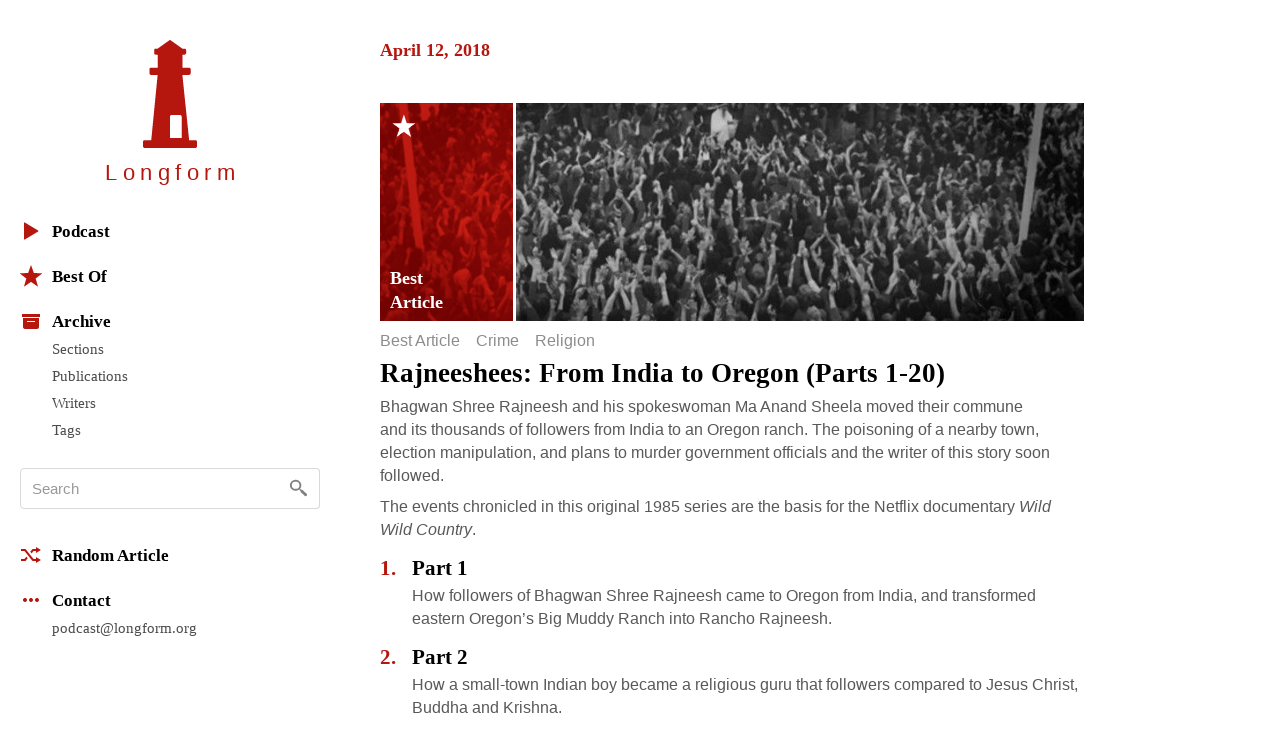

--- FILE ---
content_type: text/html; charset=utf-8
request_url: https://longform.org/posts/rajneeshees-from-india-to-oregon-parts-1-20
body_size: 7931
content:
<!DOCTYPE html>
<html lang="en" class="no-js">
<head>
  <meta charset="utf-8" />
<meta http-equiv="x-ua-compatible" content="ie=edge" />
<meta name="viewport" content="width=device-width, initial-scale=1" />

<meta content="authenticity_token" name="csrf-param" />
<meta content="Egm77OUM816vS17e0iXwhgXtatac2PzJuMD2Ya+YIAU=" name="csrf-token" />
<title>Rajneeshees: From India to Oregon (Parts 1-20) by Les Zaitz · Longform</title>
<meta content="Bhagwan Shree Rajneesh and his spokeswoman Ma Anand Sheela moved their commune and its thousands of followers from India to an Oregon ranch. The poisoning of a nearby town, election manipulation, and plans to murder government officials and the writer of" name="description" />
<meta content="les zaitz, the oregonian, india, cult, oregon, rajneesh, bhagwan, spiritual leader, immigration fraud" name="keywords" />
<link href="https://longform.org/posts/rajneeshees-from-india-to-oregon-parts-1-20" rel="canonical" />
<meta content="article" property="og:type" />
<meta content="Rajneeshees: From India to Oregon (Parts 1-20) by Les Zaitz · Longform" property="og:title" />
<meta content="Bhagwan Shree Rajneesh and his spokeswoman Ma Anand Sheela moved their commune and its thousands of followers from India to an Oregon ranch. The poisoning of a nearby town, election manipulation, and plans to murder government officials and the writer of" property="og:description" />
<meta content="Longform" property="og:site_name" />
<meta content="https://longform.org/posts/rajneeshees-from-india-to-oregon-parts-1-20" property="og:url" />
<meta content="https://longform.org/uploads/post/key_image/11732/landscape_1-8f25a8359ee8bc6f.jpg" property="og:image" />
<meta content="520900189" property="fb:admins" />
<meta content="summary_with_large_image" name="twitter:card" />
<meta content="@longform" name="twitter:site" />

<script type="application/ld+json">
  {"@context":"http://schema.org","@type":"WebSite","name":"Longform","url":"https://longform.org/"}
  {"@context":"http://schema.org","@type":"Organization","name":"Longform","url":"https://longform.org/","logo":{"scheme":"https","user":null,"password":null,"host":"longform.org","port":443,"path":"/assets/site-icons/logo-256-3b5d4724ee2d42b9112886d42e48b691.png","query":null,"opaque":null,"fragment":null,"parser":{"regexp":{"SCHEME":"(?-mix:\\A[A-Za-z][A-Za-z0-9+\\-.]*\\z)","USERINFO":"(?-mix:\\A(?:%\\h\\h|[!$\u0026-.0-;=A-Z_a-z~])*\\z)","HOST":"(?-mix:\\A(?:(?\u003CIP-literal\u003E\\[(?:(?\u003CIPv6address\u003E(?:\\h{1,4}:){6}(?\u003Cls32\u003E\\h{1,4}:\\h{1,4}|(?\u003CIPv4address\u003E(?\u003Cdec-octet\u003E[1-9]\\d|1\\d{2}|2[0-4]\\d|25[0-5]|\\d)\\.\\g\u003Cdec-octet\u003E\\.\\g\u003Cdec-octet\u003E\\.\\g\u003Cdec-octet\u003E))|::(?:\\h{1,4}:){5}\\g\u003Cls32\u003E|\\h{,4}::(?:\\h{1,4}:){4}\\g\u003Cls32\u003E|(?:(?:\\h{1,4}:)?\\h{1,4})?::(?:\\h{1,4}:){3}\\g\u003Cls32\u003E|(?:(?:\\h{1,4}:){,2}\\h{1,4})?::(?:\\h{1,4}:){2}\\g\u003Cls32\u003E|(?:(?:\\h{1,4}:){,3}\\h{1,4})?::\\h{1,4}:\\g\u003Cls32\u003E|(?:(?:\\h{1,4}:){,4}\\h{1,4})?::\\g\u003Cls32\u003E|(?:(?:\\h{1,4}:){,5}\\h{1,4})?::\\h{1,4}|(?:(?:\\h{1,4}:){,6}\\h{1,4})?::)|(?\u003CIPvFuture\u003Ev\\h+\\.[!$\u0026-.0-;=A-Z_a-z~]+))\\])|\\g\u003CIPv4address\u003E|(?\u003Creg-name\u003E(?:%\\h\\h|[!$\u0026-.0-9;=A-Z_a-z~])*))\\z)","ABS_PATH":"(?-mix:\\A\\/(?:%\\h\\h|[!$\u0026-.0-;=@-Z_a-z~])*(?:\\/(?:%\\h\\h|[!$\u0026-.0-;=@-Z_a-z~])*)*\\z)","REL_PATH":"(?-mix:\\A(?:%\\h\\h|[!$\u0026-.0-;=@-Z_a-z~])+(?:\\/(?:%\\h\\h|[!$\u0026-.0-;=@-Z_a-z~])*)*\\z)","QUERY":"(?-mix:\\A(?:%\\h\\h|[!$\u0026-.0-;=@-Z_a-z~\\/?])*\\z)","FRAGMENT":"(?-mix:\\A(?:%\\h\\h|[!$\u0026-.0-;=@-Z_a-z~\\/?])*\\z)","OPAQUE":"(?-mix:\\A(?:[^\\/].*)?\\z)","PORT":"(?-mix:\\A[\\x09\\x0a\\x0c\\x0d ]*\\d*[\\x09\\x0a\\x0c\\x0d ]*\\z)"}}},"sameAs":["https://twitter.com/longform","https://facebook.com/longform","https://soundcloud.com/longform"]}
</script>


<script>(function(h){h.className = h.className.replace('no-js', 'js');})(document.documentElement);</script>
<style media="screen">svg { width: 1em; height: 1em; }</style>

<link href="https://longform.org/assets/application-6f76b3563e823d94ef7e1fd6cd5a32ef.css" media="screen" rel="stylesheet" type="text/css" />

<script async="async" src="https://longform.org/assets/loadcss-fcd92e95e92c10d811c717891e4b541b.js" type="text/javascript"></script>
<link as="style" href="https://cloud.typography.com/7608174/693248/css/fonts.css" onload="this.rel='stylesheet'" rel="preload" />
<noscript>
  <link href="https://cloud.typography.com/7608174/693248/css/fonts.css" media="screen" rel="stylesheet" type="text/css" />
</noscript>


<link rel="apple-touch-icon" sizes="60x60" href="/apple-touch-icon-60x60.png?v=2" />
<link rel="apple-touch-icon" sizes="76x76" href="/apple-touch-icon-76x76.png?v=2" />
<link rel="apple-touch-icon" sizes="120x120" href="/apple-touch-icon-120x120.png?v=2" />
<link rel="apple-touch-icon" sizes="152x152" href="/apple-touch-icon-152x152.png?v=2" />
<link rel="apple-touch-icon" sizes="180x180" href="/apple-touch-icon-180x180.png?v=2" />
<link rel="icon" type="image/png" href="/favicon-32x32.png" sizes="32x32" />
<link rel="icon" type="image/png" href="/favicon-16x16.png" sizes="16x16" />
<link rel="manifest" href="/manifest.json" />
<link rel="shortcut icon" href="/favicon.ico?v=2" />
<meta name="msapplication-TileColor" content="#b5170f" />
<meta name="msapplication-TileImage" content="/mstile-144x144.png" />
<meta name="theme-color" content="#b5170f" />


<script src="https://htlbid.com/v3/longform.org/htlbid.js"></script>
<script>
  var htlbid = htlbid || {};
  htlbid.cmd = htlbid.cmd || [];
  htlbid.cmd.push(function() {
  htlbid.setTargeting('d_code', '');
  htlbid.setTargeting('p_name', '');
  });
</script>


</head>
<body>
  <div class="contain-site center">
    <div class="layout layout--sidebar">
      <div class="sidebar js-sidebar js-expandable">
        <header class="menu">

  <div class="menu__head">
    <a href="/" class="menu__home" data-pjax>
      <div class="menu__home__logo">
        <div class="ratio ratio--longform-logo">
          <svg viewbox="0 0 144 288" preserveaspectratio="xMidYMid meet" xmlns="http://www.w3.org/2000/svg" class="ratio__container"><path d="M103 261H72v-57c0-2.216 1.802-4 4-4h23c2.198 0 4 1.784 4 4v57zm41 10c-.24-2.167-1.948-3.7-4-4h-17L105 93h18c2.24-.584 4.024-2.37 4-4V78c.024-2.38-1.76-4.166-4-4h-18V39h6c1.908-.113 3.69-1.9 4-4v-8c-.31-2.405-2.092-4.19-4-4h-6L74 1c-1.128-1.224-2.872-1.224-4 0L39 23h-5c-2.908-.19-4.69 1.595-4 4v8c-.69 2.1 1.092 3.887 4 4h5v35H21c-2.24-.166-4.024 1.62-4 4v11c-.024 1.63 1.76 3.416 4 4h18L22 267H4c-2.05.3-3.76 1.833-4 4v12c-.1 1.697.262 2.825 1 3 .777 1.517 1.855 2 3 2h136c1.145 0 2.223-.483 3-2 .738-.175 1.1-1.303 1-3v-12z" fill="#B5170F" fill-rule="evenodd"></path></svg>

        </div>
      </div>
      <h1 class="menu__home__text font-smoothing">Longfor<span class="last-letter">m</span></h1>
    </a>
    <div class="menu__buttons">
      <button class="menu__button menu__button--expand js-expandable-toggle">
        <svg viewbox="0 0 54 27" xmlns="http://www.w3.org/2000/svg"><g fill="#6E6E6E" fill-rule="evenodd"><path d="M0 4h27v3H0V4zm0 8h27v3H0v-3zm0 8h27v3H0v-3zM40.5 11.38l-8.485-8.487-2.122 2.122L38.38 13.5l-8.487 8.485 2.122 2.122L40.5 15.62l8.485 8.487 2.122-2.122L42.62 13.5l8.487-8.485-2.122-2.122L40.5 11.38z"></path></g></svg>
<span class="visuallyhidden">Menu</span>
      </button>
    </div>
  </div>

  <div class="menu__body">

    <div class="font-smoothing stack+">

      <nav>
        <ul class="nav nav--first" data-pjax>
          <li><a href="/podcast"><svg viewbox="0 0 22 22" xmlns="http://www.w3.org/2000/svg"><path d="M4.85 19.49c-.47.282-.85.065-.85-.483V2.993c0-.548.386-.76.85-.483l13.3 7.98c.47.282.464.742 0 1.02l-13.3 7.98z" fill="#B5160D" fill-rule="evenodd"></path></svg>Podcast</a></li>

          <li class="js-expandable"><a href="/lists/best-of-2021" class="js-expandable-toggle"><svg viewbox="0 0 22 22" xmlns="http://www.w3.org/2000/svg"><path d="M11 16.92l-7.053 4.788L6.32 13.52-.412 8.292l8.52-.272L11 0l2.892 8.02 8.52.272-6.733 5.228 2.37 8.188z" fill="#B5160D" fill-rule="evenodd"></path></svg>Best Of</a><ul class="nav__subnav">
    <li><a href="/lists/best-of-2021" data-skip-pjax="">2021</a></li>
    <li><a href="/lists/best-of-2020" data-skip-pjax="">2020</a></li>
    <li><a href="/lists/best-of-2019" data-skip-pjax="">2019</a></li>
    <li><a href="/lists/best-of-2018" data-skip-pjax="">2018</a></li>
    <li><a href="/lists/best-of-2017" data-skip-pjax="">2017</a></li>
    <li><a href="/lists/best-of-2016" data-skip-pjax="">2016</a></li>
    <li><a href="/lists/best-of-2015" data-skip-pjax="">2015</a></li>
    <li><a href="/lists/best-of-2014" data-skip-pjax="">2014</a></li>
    <li><a href="/lists/best-of-2013" data-skip-pjax="">2013</a></li>
    <li><a href="/lists/best-of-2012" data-skip-pjax="">2012</a></li>
</ul>
</li>

          <li><h2><svg viewbox="0 0 22 22" xmlns="http://www.w3.org/2000/svg"><path d="M3 8h16v9.008c0 1.1-.895 1.992-1.994 1.992H4.994A2 2 0 0 1 3 17.008V8zm4 3h8v1H7v-1zM2 4h18v3H2z" fill="#B5160D" fill-rule="evenodd"></path></svg>Archive</h2><ul class="nav__subnav">
  <li><a href="/sections">Sections</a></li>
  <li><a href="/archive/publications">Publications</a></li>
  <li><a href="/archive/writers">Writers</a></li>
  <li><a href="/archive/tags">Tags</a></li>
</ul>
</li>
        </ul>
      </nav>

      <div itemscope itemtype="http://schema.org/WebSite">
        <meta content="https://longform.org/" itemprop="url" />
        <form accept-charset="UTF-8" action="/search" class="js-search nav-search block" data-pjax="" enforce_utf8="false" itemprop="potentialAction" itemscope="" itemtype="http://schema.org/SearchAction" method="get"><div style="margin:0;padding:0;display:inline"><input name="utf8" type="hidden" value="&#x2713;" /></div>
          <meta content="https://longform.org/search?q={q}" itemprop="target" />
          <input class="nav-search__input js-search-input" itemprop="query-input" name="q" placeholder="Search" required="required" type="text" />
          <button class="nav-search__button no-wrap js-search-button" name="button" title="Search" type="submit">&nbsp</button>
</form>      </div>

      <nav>
        <ul class="nav" data-pjax>
          <li><a href="/random"><svg viewbox="0 0 22 22" xmlns="http://www.w3.org/2000/svg"><g fill="#B5160D" fill-rule="evenodd"><path d="M16 3l5 3-5 3V7h-2.5l-1.94 2.4-1.28-1.602L12.52 5H16V3zM5.48 17H1v-2l3.5-.004L6.44 12.6l1.28 1.602L5.48 17z"></path><path d="M16 13l5 3-5 3v-2h-3.48L4.5 7H1V5h4.48l8.02 10H16z"></path></g></svg>Random Article</a></li>

          <li><h2><svg viewbox="0 0 22 22" xmlns="http://www.w3.org/2000/svg"><path d="M5 9c1.105 0 2 .888 2 2 0 1.105-.888 2-2 2-1.105 0-2-.888-2-2 0-1.105.888-2 2-2zm4 2c0-1.105.888-2 2-2 1.105 0 2 .888 2 2 0 1.105-.888 2-2 2-1.105 0-2-.888-2-2zm6 0c0-1.105.888-2 2-2 1.105 0 2 .888 2 2 0 1.105-.888 2-2 2-1.105 0-2-.888-2-2z" fill="#B5160D" fill-rule="evenodd"></path></svg>Contact</h2><ul class="nav__subnav">
  <li><a href="mailto:podcast@longform.org">podcast@longform.org</a></li>
</ul>
</li>
        </ul>
      </nav>

    </div>

  </div>

</header>

      </div>
      <main class="content" id="main" data-pjax-container>
        
<div class=" river js-river" data-context="permalink" data-pjax="">
  


    

    <div class="river-header">
      <h2 class="river-header__heading">
        <time datetime="2018-04-12T00:00:00+00:00">April 12, 2018</time>
      </h2>
    </div>

    <article class="post post--series js-post" data-classes="" data-labels="best crime religion" data-picture="cover">
    
<a href="http://www.oregonlive.com/pacific-northwest-news/index.ssf/2018/03/read_the_oregonians_original_2.html" class="post__link"><figure class="post__picture js-post-picture">    <img alt="" class="post__picture__img" src="/uploads/post/key_image/11732/landscape_1-8f25a8359ee8bc6f.jpg" />
</figure></a>
  <p class="post__labels">
        <a href="/best" class="post__label post__label--best">Best Article</a>
        <a href="/sections/crime" class="post__label post__label--crime">Crime</a>
        <a href="/sections/religion" class="post__label post__label--religion">Religion</a>
  </p>



  <a href="http://www.oregonlive.com/pacific-northwest-news/index.ssf/2018/03/read_the_oregonians_original_2.html" class="post__link">  <h2 class="post__title js-post-title">
      <span class="post__title__highlight">
        Rajneeshees: From India to Oregon (Parts 1-20)
      </span>
  </h2>
</a>

<div class="post__text post__body">
  <p>Bhagwan Shree Rajneesh and his spokeswoman Ma Anand Sheela moved their commune and its thousands of followers from India to an Oregon ranch. The poisoning of a nearby town, election manipulation, and plans to murder government officials and the writer of this story soon followed.</p>

<p>The events chronicled in this original 1985 series are the basis for the Netflix documentary <i>Wild Wild Country</i>.</p>


</div>


<ol class="post__parts">
  <li class="post__part">
    <a href="http://www.oregonlive.com/rajneesh/index.ssf/1985/06/rajneeshees_from_india_to_oreg.html" class="post__part__link">
      <h3 class="post__part__title">
        Part&nbsp;1
      </h3>
</a>    <div class="post__text post__part__description">
      <p>How followers of Bhagwan Shree Rajneesh came to Oregon from India, and transformed eastern Oregon’s Big Muddy Ranch into Rancho Rajneesh.</p>

    </div>
  </li>
  <li class="post__part">
    <a href="http://www.oregonlive.com/rajneesh/index.ssf/1985/07/bhagwan_shree_rajneesh_small-t.html" class="post__part__link">
      <h3 class="post__part__title">
        Part&nbsp;2
      </h3>
</a>    <div class="post__text post__part__description">
      <p>How a small-town Indian boy became a religious guru that followers compared to Jesus Christ, Buddha and Krishna.</p>

    </div>
  </li>
  <li class="post__part">
    <a href="http://www.oregonlive.com/rajneesh/index.ssf/1985/07/poona_era_caps_period_of_growt.html" class="post__part__link">
      <h3 class="post__part__title">
        Part&nbsp;3
      </h3>
</a>    <div class="post__text post__part__description">
      <p>Before coming to Oregon, the Bhagwan built his following in Poona, India, attracting disciples from around the world.</p>

    </div>
  </li>
  <li class="post__part">
    <a href="http://www.oregonlive.com/rajneesh/index.ssf/1985/07/rajneeshees_leave_legacy_of_un.html" class="post__part__link">
      <h3 class="post__part__title">
        Part&nbsp;4
      </h3>
</a>    <div class="post__text post__part__description">
      <p>What are the real reasons the Rajneeshees left India for Oregon? Rising tensions with the Indian government and police, and a lot of unpaid taxes.</p>

    </div>
  </li>
  <li class="post__part">
    <a href="http://www.oregonlive.com/rajneesh/index.ssf/1985/07/india_seeks_gurus_disciples_in.html" class="post__part__link">
      <h3 class="post__part__title">
        Part&nbsp;5
      </h3>
</a>    <div class="post__text post__part__description">
      <p>Tales of smuggling – gold, money and drugs – dogged the Rajneesh movement since the late 1970s, and continued when they arrived in the United States.</p>

    </div>
  </li>
  <li class="post__part">
    <a href="http://www.oregonlive.com/rajneesh/index.ssf/1985/07/gurus_uncertain_health_improve.html" class="post__part__link">
      <h3 class="post__part__title">
        Part&nbsp;6
      </h3>
</a>    <div class="post__text post__part__description">
      <p>Somewhere between India and Oregon, the life-or-death melodrama surrounding Bhagwan Shree Rajneesh’s failing health dissipated like a contrail against a summer sky.</p>

    </div>
  </li>
  <li class="post__part">
    <a href="http://www.oregonlive.com/rajneesh/index.ssf/1985/07/sheelas_brother_figures_in_pur.html" class="post__part__link">
      <h3 class="post__part__title">
        Part&nbsp;7
      </h3>
</a>    <div class="post__text post__part__description">
      <p>How Ma Anand Sheela used family ties to help purchase the land for the Rajneeshees’ Oregon commune.</p>

    </div>
  </li>
  <li class="post__part">
    <a href="http://www.oregonlive.com/rajneesh/index.ssf/1985/07/sheela_uses_words_as_weapons_i.html" class="post__part__link">
      <h3 class="post__part__title">
        Part&nbsp;8 
      </h3>
</a>    <div class="post__text post__part__description">
      <p>Ma Anand Sheela was much more than the guru’s personal secretary. She was a tigress of the two-minute TV interview, and wielded words like weapons.</p>

    </div>
  </li>
  <li class="post__part">
    <a href="http://www.oregonlive.com/rajneesh/index.ssf/1985/07/incorporation_of_city_opens_do.html" class="post__part__link">
      <h3 class="post__part__title">
        Part&nbsp;9
      </h3>
</a>    <div class="post__text post__part__description">
      <p>To turn Racho Rajneesh from farmland to a city, the Rajneeshees needed to incorporate. It was a blurring of church and state that caught the eye of Oregon Attorney General Dave Frohnmayer.</p>

    </div>
  </li>
  <li class="post__part">
    <a href="http://www.oregonlive.com/rajneesh/index.ssf/1985/07/rajneeshees_establish_security.html" class="post__part__link">
      <h3 class="post__part__title">
        Part&nbsp;10
      </h3>
</a>    <div class="post__text post__part__description">
      <p>While followers talked about free love, the Rajneeshees armed themselves with assault weapons, grenade launchers and submachine guns, turning Rajneeshpuram into one of the most-heavily armed places in the state.</p>

    </div>
  </li>
  <li class="post__part">
    <a href="http://www.oregonlive.com/rajneesh/index.ssf/1985/07/paranoia_weapons_emerge_at_raj.html" class="post__part__link">
      <h3 class="post__part__title">
        Part&nbsp;11
      </h3>
</a>    <div class="post__text post__part__description">
      <p>Followers of the Bhagwan saw their ranch as a place of peace, but the universal bliss was laced with threats of violence and threads of paranoia.</p>

    </div>
  </li>
  <li class="post__part">
    <a href="http://www.oregonlive.com/rajneesh/index.ssf/1985/07/rajneeshee_antics_raise_eyebro.html" class="post__part__link">
      <h3 class="post__part__title">
        Part&nbsp;12
      </h3>
</a>    <div class="post__text post__part__description">
      <p>Antics by the Rajneeshees during legal proceedings – including making faces and obscene gestures – confounded lawyers and judges.</p>

    </div>
  </li>
  <li class="post__part">
    <a href="http://www.oregonlive.com/rajneesh/index.ssf/1985/07/rajneesh_followers_amass_fleet.html" class="post__part__link">
      <h3 class="post__part__title">
        Part&nbsp;13
      </h3>
</a>    <div class="post__text post__part__description">
      <p>Bhagwan Shree Rajneesh hardly led a humble life, with his diamond-encrusted Rolex watches and fleet of 74 Rolls-Royces.</p>

    </div>
  </li>
  <li class="post__part">
    <a href="http://www.oregonlive.com/rajneesh/index.ssf/1985/07/rajneeshee_financial_arm_stays.html" class="post__part__link">
      <h3 class="post__part__title">
        Part&nbsp;14
      </h3>
</a>    <div class="post__text post__part__description">
      <p>The Rajneesh financial machine reached around the globe, and channeled millions of dollars to its Oregon headquarters.</p>

    </div>
  </li>
  <li class="post__part">
    <a href="http://www.oregonlive.com/rajneesh/index.ssf/1985/07/rajneeshees_nurture_corporate.html" class="post__part__link">
      <h3 class="post__part__title">
        Part&nbsp;15
      </h3>
</a>    <div class="post__text post__part__description">
      <p>How a lust for money propelled the Rajneesh movements into the arms of Big Business.</p>

    </div>
  </li>
  <li class="post__part">
    <a href="http://www.oregonlive.com/rajneesh/index.ssf/1985/07/officials_on_ranch_control_net.html" class="post__part__link">
      <h3 class="post__part__title">
        Part&nbsp;16
      </h3>
</a>    <div class="post__text post__part__description">
      <p>Ma Anand Sheela and other ranch officials kept a tight grip on followers.</p>

    </div>
  </li>
  <li class="post__part">
    <a href="http://www.oregonlive.com/rajneesh/index.ssf/1985/07/methods_of_extracting_donation.html" class="post__part__link">
      <h3 class="post__part__title">
        Part&nbsp;17
      </h3>
</a>    <div class="post__text post__part__description">
      <p>Rajneesh used various techniques – some of them strong-armed – to separate followers from their cash, property and jewelry.</p>

    </div>
  </li>
  <li class="post__part">
    <a href="http://www.oregonlive.com/rajneesh/index.ssf/1985/07/experts_draw_distinctions_betw.html" class="post__part__link">
      <h3 class="post__part__title">
        Part&nbsp;18
      </h3>
</a>    <div class="post__text post__part__description">
      <p>Rajneeshees bristled at the word “cult,” but it was clearly one according to religious experts.</p>

    </div>
  </li>
  <li class="post__part">
    <a href="http://www.oregonlive.com/rajneesh/index.ssf/1985/07/immigration_problems_plague_ra.html" class="post__part__link">
      <h3 class="post__part__title">
        Part&nbsp;19
      </h3>
</a>    <div class="post__text post__part__description">
      <p>Of all the threats to the Rajneesh movement, an immigration fraud investigation that was four years in the making loomed the largest, and focused on arranged marriages and fake relationships</p>

    </div>
  </li>
  <li class="post__part">
    <a href="http://www.oregonlive.com/rajneesh/index.ssf/1985/07/rajneeshees_catch_service_napp.html" class="post__part__link">
      <h3 class="post__part__title">
        Part&nbsp;20
      </h3>
</a>    <div class="post__text post__part__description">
      <p>The Rajneeshees took advantage of sleepy immigration officials to sneak followers into the United States. The government then bungled cases, and irritated potential witnesses to the point that they no longer cooperated.</p>

    </div>
  </li>
</ol>



<div class="post__footer">
  <div class="media">
    <div class="media__item right">
      
    </div>
    <div class="media__body">
      <p class="post__byline">
  <span class="post__authors">
    <span class="post__author">
      <a href="/archive/writers/les-zaitz" class="post__author__link">Les Zaitz</a>
    </span>
</span>

    <a href="/archive/publications/the-oregonian" class="post__publication">The Oregonian</a>

  <span class="post__date">
  Jun–Jul 1985
</span>

  
  <a href="https://longform.org/posts/rajneeshees-from-india-to-oregon-parts-1-20" class="post__permalink js-post-permalink js-tooltip js-tooltip-focusable" title="Post Permalink">
  <span class="visuallyhidden">Permalink</span>
</a>
</p>

    </div>
  </div>
</div>

</article>


</div>
      </main>
    </div>
  </div>
  <script src="https://longform.org/assets/application-b686e3f2bfbddc24defbdf3a86f964bd.js" type="text/javascript"></script>



<script type="text/javascript">

  var _gaq = _gaq || [];
  _gaq.push(['_setAccount', 'UA-2583130-6']);
  _gaq.push(['_trackPageview']);

  (function() {
    var ga = document.createElement('script'); ga.type = 'text/javascript'; ga.async = true;
    ga.src = ('https:' == document.location.protocol ? 'https://ssl' : 'http://www') + '.google-analytics.com/ga.js';
    var s = document.getElementsByTagName('script')[0]; s.parentNode.insertBefore(ga, s);
  })();

</script>

<script type="text/javascript">
var clicky_site_ids = clicky_site_ids || [];
clicky_site_ids.push(205295);
(function() {
  var s = document.createElement('script');
  s.type = 'text/javascript';
  s.async = true;
  s.src = '//static.getclicky.com/js';
  ( document.getElementsByTagName('head')[0] || document.getElementsByTagName('body')[0] ).appendChild( s );
})();
</script>
<noscript>
  <img alt="Clicky" width="1" height="1" class="visuallyhidden" src="//in.getclicky.com/205295ns.gif" />
</noscript>

<script type="text/javascript">
  var _qevents = _qevents || [];
  (function() {
   var elem = document.createElement('script');
   elem.src = (document.location.protocol == "https:" ? "https://secure" : "http://edge") + ".quantserve.com/quant.js";
   elem.async = true;
   elem.type = "text/javascript";
   var scpt = document.getElementsByTagName('script')[0];
   scpt.parentNode.insertBefore(elem, scpt);
  })();
  _qevents.push( { qacct:"p-b1RaU1KvBvYFc"} );
</script>
<noscript>
  <img src="http://pixel.quantserve.com/pixel/p-b1RaU1KvBvYFc.gif" height="1" width="1" alt="Quantcast" class="visuallyhidden" />
</noscript>

<script type="text/javascript" src="//static.fmpub.net/site/longform"></script>


</body></html>
